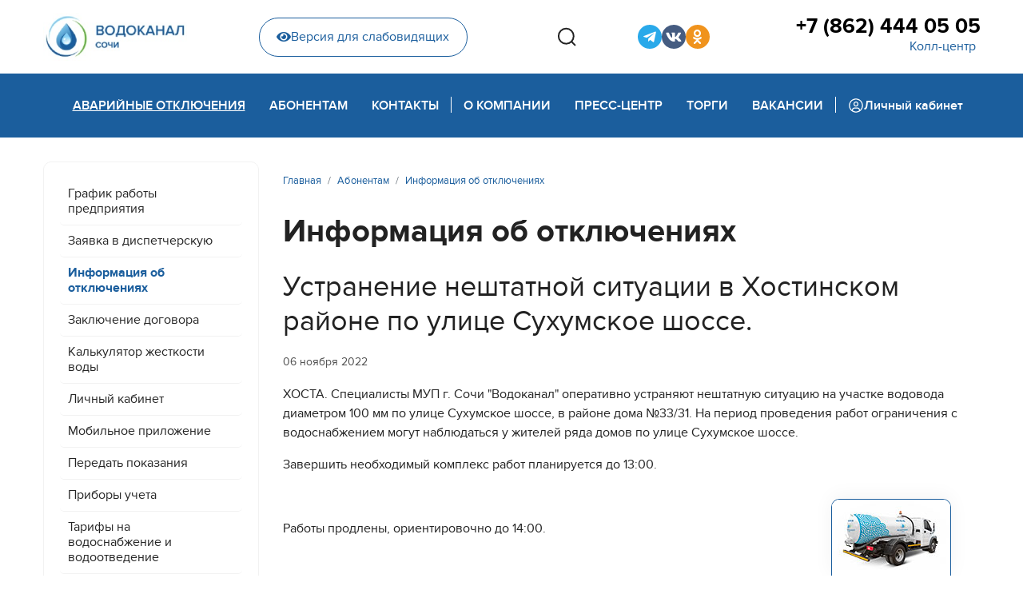

--- FILE ---
content_type: text/html; charset=utf-8
request_url: https://www.mup-vodokanal-sochi.ru/abonent/disconnect/ustranenie-neshtatnoj-situatsii-v-khostinskom-rajone-po-ulitse-sukhumskoe-shosse
body_size: 8716
content:

<!doctype html>
<html lang="ru-ru" dir="ltr">
	<head>
		
		<meta name="viewport" content="width=device-width, initial-scale=1, shrink-to-fit=no">
		<meta charset="utf-8" />
	<base href="https://www.mup-vodokanal-sochi.ru/abonent/disconnect/ustranenie-neshtatnoj-situatsii-v-khostinskom-rajone-po-ulitse-sukhumskoe-shosse" />
	<meta name="description" content="Официальный сайт Муниципальное унитарное предприятие города Сочи  «Водоканал»" />
	<meta name="generator" content="Joomla! - Open Source Content Management" />
	<title>Устранение нештатной ситуации в Хостинском районе по улице Сухумское шоссе. - МУП г. Сочи «Водоканал»</title>
	<link href="/templates/shaper_helixultimate/images/favicon.ico" rel="shortcut icon" type="image/vnd.microsoft.icon" />
	<link href="/favicon.ico" rel="shortcut icon" type="image/vnd.microsoft.icon" />
	<link href="/media/plg_content_mavikthumbnails/slimbox2/css/slimbox2.css" rel="stylesheet" />
	<link href="/templates/shaper_helixultimate/css/bootstrap.min.css" rel="stylesheet" />
	<link href="/plugins/system/helixultimate/assets/css/system-j3.min.css" rel="stylesheet" />
	<link href="/templates/shaper_helixultimate/css/font-awesome.min.css" rel="stylesheet" />
	<link href="/templates/shaper_helixultimate/css/v4-shims.min.css" rel="stylesheet" />
	<link href="/templates/shaper_helixultimate/css/template.css" rel="stylesheet" />
	<link href="/templates/shaper_helixultimate/css/presets/default.css" rel="stylesheet" />
	<link href="/templates/shaper_helixultimate/css/custom.css" rel="stylesheet" />
	<style>
a.thumbnail {display: inline-block; zoom: 1; *display: inline;}.logo-image {height:60px;}.logo-image-phone {height:60px;}.logo-image {height:60px;}.logo-image-phone {height:60px;}
	</style>
	<script type="application/json" class="joomla-script-options new">{"data":{"breakpoints":{"tablet":991,"mobile":480},"header":{"stickyOffset":"0"}},"csrf.token":"708180c56fbc83269a4710ad43cc93fd","system.paths":{"root":"","base":""}}</script>
	<script src="/media/jui/js/jquery.min.js?3e558393e56a48f783c9fbb9a4d55571"></script>
	<script src="/media/jui/js/jquery-noconflict.js?3e558393e56a48f783c9fbb9a4d55571"></script>
	<script src="/media/jui/js/jquery-migrate.min.js?3e558393e56a48f783c9fbb9a4d55571"></script>
	<script src="/media/plg_content_mavikthumbnails/slimbox2/js/slimbox2.js"></script>
	<script src="/templates/shaper_helixultimate/js/bootstrap.bundle.min.js"></script>
	<script src="/templates/shaper_helixultimate/js/main.js"></script>
	<script src="/templates/shaper_helixultimate/js/custom.js"></script>
	<script src="/media/system/js/core.js?3e558393e56a48f783c9fbb9a4d55571"></script>
	<script>
template="shaper_helixultimate";
	</script>
	</head>
	<body class="site helix-ultimate hu com-content view-article layout-blog task-none itemid-475 ru-ru ltr sticky-header layout-fluid offcanvas-init offcanvs-position-right simple-blog">

		
		
		<div class="body-wrapper">
			<div class="body-innerwrapper">
								
<section id="sp-top-section" >

						<div class="container">
				<div class="container-inner">
			
	
<div class="row">
	<div id="sp-logo" class="col-lg-2 "><div class="sp-column "><div class="logo"><a href="/">
				<img class='logo-image  d-none d-lg-inline-block'
					srcset='https://www.mup-vodokanal-sochi.ru/images/logo.jpg 1x, '
					src='https://www.mup-vodokanal-sochi.ru/images/logo.jpg'
					alt='МУП г. Сочи «Водоканал»'
				/>
				<img class="logo-image-phone d-inline-block d-lg-none" src="https://www.mup-vodokanal-sochi.ru/images/logo_mobile.jpg" alt="МУП г. Сочи «Водоканал»" /></a></div></div></div><div id="sp-top-header" class="col-lg-10 "><div class="sp-column "><div class="sp-module  phm-top-header-wrap"><div class="sp-module-content">

<div class="custom phm-top-header-wrap"  >
	<div class="phm-top-header">
    <div class="phm-blind-wrap">
        <a href="/" class="phm-blind-button"><i class="fas fa-eye"></i>Версия для слабовидящих</a>
    </div>
    <div class="phm-search-box">
        <button class="phm-search-btns phm-search__open" type="button" aria-haspopup="true" aria-expanded="false">
            <svg width="24" height="24" viewBox="0 0 24 24" fill="none" xmlns="http://www.w3.org/2000/svg">
                <path
                    d="M23 22.9412L18.0156 17.9185L23 22.9412ZM20.7778 11.2059C20.7778 13.7255 19.7828 16.1419 18.0116 17.9234C16.2404 19.705 13.8382 20.7059 11.3334 20.7059C8.82854 20.7059 6.42631 19.705 4.65513 17.9234C2.88395 16.1419 1.88892 13.7255 1.88892 11.2059C1.88892 8.68638 2.88395 6.27001 4.65513 4.48842C6.42631 2.70682 8.82854 1.70593 11.3334 1.70593C13.8382 1.70593 16.2404 2.70682 18.0116 4.48842C19.7828 6.27001 20.7778 8.68638 20.7778 11.2059V11.2059Z"
                    stroke="#222222" stroke-width="2" stroke-linecap="round" />
            </svg>
        </button>
        <div class="phm-search-wrap">
            <!-- START: Modules Anywhere -->
<div class="finder phm-search">
	<form id="mod-finder-searchform118" action="/component/finder/search" method="get" class="form-search" role="search">
		<label for="mod-finder-searchword118" class="element-invisible finder phm-search">Поиск</label><input type="text" name="q" id="mod-finder-searchword118" class="search-query input-medium" size="25" value="" placeholder="Введите текст..."/><button class="phm-search-btns phm-search__search  finder" type="submit" title="Искать"><span class="icon-search icon-white"><svg width="24" height="24" viewBox="0 0 24 24" fill="none" xmlns="http://www.w3.org/2000/svg">
<path d="M23 22.9412L18.0156 17.9185L23 22.9412ZM20.7778 11.2059C20.7778 13.7255 19.7828 16.1419 18.0116 17.9234C16.2404 19.705 13.8382 20.7059 11.3334 20.7059C8.82854 20.7059 6.42631 19.705 4.65513 17.9234C2.88395 16.1419 1.88892 13.7255 1.88892 11.2059C1.88892 8.68638 2.88395 6.27001 4.65513 4.48842C6.42631 2.70682 8.82854 1.70593 11.3334 1.70593C13.8382 1.70593 16.2404 2.70682 18.0116 4.48842C19.7828 6.27001 20.7778 8.68638 20.7778 11.2059V11.2059Z" stroke="#222222" stroke-width="2" stroke-linecap="round"/>
</svg></span></button>
						<input type="hidden" name="Itemid" value="475" />	</form>
</div>
<!-- END: Modules Anywhere -->
            <button class="phm-search-btns phm-search__close"><svg width="19" height="19" viewBox="0 0 19 19" fill="none"
                    xmlns="http://www.w3.org/2000/svg">
                    <path
                        d="M10.8709 9.50005L17.9584 2.41255C18.1176 2.22656 18.2009 1.98732 18.1914 1.74264C18.182 1.49795 18.0805 1.26585 17.9074 1.0927C17.7342 0.91955 17.5021 0.818115 17.2574 0.808664C17.0128 0.799213 16.7735 0.882442 16.5875 1.04172L9.50003 8.12922L2.41253 1.032C2.22654 0.872719 1.9873 0.789492 1.74262 0.798943C1.49793 0.808394 1.26582 0.909828 1.09268 1.08298C0.919528 1.25612 0.818094 1.48823 0.808642 1.73292C0.799191 1.9776 0.88242 2.21684 1.0417 2.40283L8.1292 9.50005L1.03197 16.5876C0.930199 16.6747 0.84754 16.782 0.789185 16.9026C0.730829 17.0232 0.698035 17.1546 0.692863 17.2885C0.687691 17.4224 0.710253 17.5559 0.759131 17.6806C0.808009 17.8054 0.882149 17.9187 0.976896 18.0135C1.07164 18.1082 1.18495 18.1823 1.30971 18.2312C1.43448 18.2801 1.56799 18.3027 1.70189 18.2975C1.83578 18.2923 1.96716 18.2595 2.08778 18.2012C2.2084 18.1428 2.31565 18.0602 2.40281 17.9584L9.50003 10.8709L16.5875 17.9584C16.7735 18.1177 17.0128 18.2009 17.2574 18.1914C17.5021 18.182 17.7342 18.0806 17.9074 17.9074C18.0805 17.7343 18.182 17.5021 18.1914 17.2575C18.2009 17.0128 18.1176 16.7735 17.9584 16.5876L10.8709 9.50005Z"
                        fill="#ACACAC" />
                </svg></button>
        </div>
    </div>
    <div class="phm-sosial">
        <ul class="phm-sosial__list">

            <li class="phm-sosial__item">
                <a href="https://t.me/wcups" target="_blank" class="phm-sosial__link phm-sosial__link--tg" title="Telegram-канал">
                    <i class="fab fa-telegram-plane"></i>
                </a>
            </li>

            <!--<li class="phm-sosial__item">
                <a href="https://www.youtube.com/channel/UCwjFAAhLxS5GBk-d98aeYCQ" target="_blank" class="phm-sosial__link phm-sosial__link--youtube" title="YouTube">
                    <i class="fab fa-youtube"></i>
                </a>
                </li>-->

            <!--<li class="phm-sosial__item">
                <a href="https://www.facebook.com/mupvodokanalsochi/" target="_blank" class="phm-sosial__link phm-sosial__link--fb" title="Страница Facebook">
                    <i class="fab fa-facebook-f"></i>
                </a>
            </li>-->
            <!--<li class="phm-sosial__item">
                <a href="https://www.facebook.com/groups/1890897747593223/?source_id=578971625800225" target="_blank" class="phm-sosial__link phm-sosial__link--fb2" title="Группа Facebook">
                    <i class="fab fa-facebook-f"></i>
                </a>
            </li>-->

            <li class="phm-sosial__item">
                <a href="https://vk.com/mupvodokanalsochi" target="_blank" class="phm-sosial__link phm-sosial__link--vk" title="Страница VK">
                    <i class="fab fa-vk"></i>
                </a>
            </li>

            <li class="phm-sosial__item">
                <a href="https://ok.ru/vodokanalsochi" target="_blank" class="phm-sosial__link phm-sosial__link--ok" title="Страница Одноклассники">
                    <i class="fab fa-odnoklassniki"></i>
                </a>
            </li>

            <!--<li class="phm-sosial__item">
                <a href="https://twitter.com/MUPVodokanalSCH" target="_blank" class="phm-sosial__link phm-sosial__link--tw" title="Twitter">
                    <i class="fab fa-twitter"></i>
                </a>
            </li>-->
            <!--<li class="phm-sosial__item">
                <a href="https://www.instagram.com/mup_vodokanal_sochi/" target="_blank" class="phm-sosial__link phm-sosial__link--inst" title="Instagram">
                    <i class="fab fa-instagram"></i>
                </a>
            </li>-->
            <!--
            <li class="phm-sosial__item">
                <a href="http://www.privetsochi.ru/my/MUPVodokanal/" target="_blank" class="phm-sosial__link phm-sosial__link--hsochi" title="Привет Сочи">
                    <i class="fab fa-instagram"></i>
                </a>
            </li>-->

        </ul>
    </div>
    <div class="phm-phone">
        <a href="tel:78624440505" class="phm-phone__link">+7 (862) 444 05 05</a>
        <button class="phm-phone__callback">Колл-центр</button>
    </div>
</div></div>
</div></div></div></div></div>
							</div>
			</div>
			
</section>
<header id="sp-header" >

						<div class="container">
				<div class="container-inner">
			
	
<div class="row">
	<div id="sp-menu" class="col-lg-12 "><div class="sp-column  d-flex align-items-center justify-content-end"><div class="sp-module  phm-mobile-display __phone"><div class="sp-module-content">

<div class="custom phm-mobile-display __phone"  >
	<div class="phm-blind-wrap"><a href="#" class="phm-blind-button"><i class="fas fa-eye"></i>Версия для слабовидящих</a></div>
<div class="phm-phone">
<a href="tel:78624440505" class="phm-phone__link">+7 (862) 444 05 05</a> <button class="phm-phone__callback">Горячая линия</button></div></div>
</div></div><nav class="sp-megamenu-wrapper d-flex" role="navigation"><a id="offcanvas-toggler" aria-label="Menu" class="offcanvas-toggler-right d-flex d-lg-none" href="#"><div class="burger-icon" aria-hidden="true"><span></span><span></span><span></span></div></a><ul class="sp-megamenu-parent menu-animation-fade-up d-none d-lg-block"><li class="sp-menu-item active"><a   href="/abonent/disconnect" >Аварийные отключения</a></li><li class="sp-menu-item sp-has-child"><a   href="/abonent/grafik" >Абонентам</a><div class="sp-dropdown sp-dropdown-main sp-dropdown-mega sp-menu-full container" style=""><div class="sp-dropdown-inner"><div class="row"><div class="col-sm-6"><ul class="sp-mega-group"><li class="item-119 module "><div class="sp-module  phm-mega-menu-mod"><h3 class="sp-module-title">Общие вопросы</h3><div class="sp-module-content"><ul class="menu phm-mega-menu-mod__list">
<li class="item-194"><a href="/abonent/grafik" >График работы предприятия</a></li><li class="item-211"><a href="/abonent/disp-request" >Заявка в диспетчерскую</a></li><li class="item-475 current active"><a href="/abonent/disconnect" >Информация об отключениях</a></li><li class="item-117"><a href="/abonent/contracts" >Заключение договора</a></li><li class="item-283"><a href="/abonent/water-hardness-calc" >Калькулятор жесткости воды</a></li><li class="item-169"><a href="/abonent/lk" >Личный кабинет</a></li><li class="item-512"><a href="/abonent/mobile-app" >Мобильное приложение</a></li><li class="item-214"><a href="/abonent/peredat-pokazaniya" >Передать показания </a></li><li class="item-186"><a href="/abonent/counters" >Приборы учета</a></li><li class="item-131"><a href="/abonent/tariffs" >Тарифы на водоснабжение и водоотведение</a></li><li class="item-159 menu-parent"><a href="/abonent/connect/connect-order" >Подключение<span class="menu-toggler"></span></a></li><li class="item-317 menu-parent"><a href="/abonent/paid-services" >Платные услуги<span class="menu-toggler"></span></a></li><li class="item-513"><a href="/abonent/legal-education" >Правовое просвещение</a></li></ul>
</div></div></li></ul></div><div class="col-sm-6"><ul class="sp-mega-group"><li class="item-136 module "><div class="sp-module  phm-mega-menu-mod"><h3 class="sp-module-title">Платные услуги</h3><div class="sp-module-content"><ul class="menu phm-mega-menu-mod__list">
<li class="item-334 active"><a href="/abonent/paid-services/wastewater" >Заявка на откачку сточных вод</a></li></ul>
</div></div></li><li class="item-135 module "><div class="sp-module  phm-mega-menu-mod"><h3 class="sp-module-title">Подключение</h3><div class="sp-module-content"><ul class="menu phm-mega-menu-mod__list">
<li class="item-309 active"><a href="/abonent/connect/connect-order" >Порядок заключения договора</a></li><li class="item-192"><a href="/abonent/connect/calculate" >Тарифы на подключение и расчет стоимости</a></li><li class="item-314"><a href="/abonent/connect/design-tariffs" >Тарифы на проектирование</a></li><li class="item-318"><a href="/abonent/connect/technical-attach" >Технологическое присоединение</a></li></ul>
</div></div></li><li class="item-120 module "></li></ul></div></div></div></div></li><li class="sp-menu-item sp-has-child"><a   href="/contacts/contacts" >Контакты</a><div class="sp-dropdown sp-dropdown-main sp-dropdown-mega sp-menu-right" style="width: 400px;"><div class="sp-dropdown-inner"><div class="row"><div class="col-sm-12"><ul class="sp-mega-group"><li class="item-139 module "><div class="sp-module  phm-mega-menu-mod"><h3 class="sp-module-title">Контакты</h3><div class="sp-module-content"><ul class="menu phm-mega-menu-mod__list">
<li class="item-194"><a href="/abonent/grafik" >График работы предприятия</a></li><li class="item-211"><a href="/abonent/disp-request" >Заявка в диспетчерскую</a></li><li class="item-475 current active"><a href="/abonent/disconnect" >Информация об отключениях</a></li><li class="item-117"><a href="/abonent/contracts" >Заключение договора</a></li><li class="item-283"><a href="/abonent/water-hardness-calc" >Калькулятор жесткости воды</a></li><li class="item-169"><a href="/abonent/lk" >Личный кабинет</a></li><li class="item-512"><a href="/abonent/mobile-app" >Мобильное приложение</a></li><li class="item-214"><a href="/abonent/peredat-pokazaniya" >Передать показания </a></li><li class="item-186"><a href="/abonent/counters" >Приборы учета</a></li><li class="item-131"><a href="/abonent/tariffs" >Тарифы на водоснабжение и водоотведение</a></li><li class="item-159 menu-parent"><a href="/abonent/connect/connect-order" >Подключение</a></li><li class="item-317 menu-parent"><a href="/abonent/paid-services" >Платные услуги</a></li><li class="item-513"><a href="/abonent/legal-education" >Правовое просвещение</a></li></ul>
</div></div></li></ul></div></div></div></div></li><li class="sp-menu-item"></li><li class="sp-menu-item phm-devider"><span  class=" sp-menu-separator" >Pазделитель 1</span></li><li class="sp-menu-item sp-has-child"><a   href="/about/company-history" >О компании</a><div class="sp-dropdown sp-dropdown-main sp-dropdown-mega sp-menu-right" style="width: 800px;"><div class="sp-dropdown-inner"><div class="row"><div class="col-sm-6"><ul class="sp-mega-group"><li class="item-129 module "><div class="sp-module  phm-mega-menu-mod"><h3 class="sp-module-title">О компании</h3><div class="sp-module-content"><ul class="menu phm-mega-menu-mod__list">
<li class="item-266 menu-parent"><a href="/about/water-supply/supply-structure" class="menu-blue">Водоснабжение</a></li><li class="item-273 menu-parent"><a href="/about/water-treatment/treatment-structure" class="menu-blue">Канализование</a></li><li class="item-616"><a href="/about/management" >Руководство</a></li><li class="item-257"><a href="/about/vacancies" >Вакансии</a></li><li class="item-175 active"><a href="/about/company-history" >История предприятия</a></li><li class="item-212"><a href="/about/licenses" >Лицензии и заключения</a></li><li class="item-284"><a href="/about/development" >Развитие</a></li><li class="item-467 menu-parent"><a href="/about/disclosure/const-documents" >Раскрытие информации</a></li></ul>
</div></div></li><li class="item-134 module "><div class="sp-module  phm-mega-menu-mod"><h3 class="sp-module-title">Раскрытие информации</h3><div class="sp-module-content"><ul class="menu phm-mega-menu-mod__list">
<li class="item-468 active"><a href="/about/disclosure/const-documents" >Учредительные документы</a></li><li class="item-469"><a href="/about/disclosure/regulations" >Нормативные документы</a></li><li class="item-470"><a href="/about/disclosure/information" >Информация, подлежащая раскрытию</a></li><li class="item-471"><a href="/about/disclosure/personal-data" >Защита персональных данных</a></li><li class="item-472"><a href="/about/disclosure/antikorruptsionnaya-politika" >Антикоррупционная политика</a></li><li class="item-473"><a href="/about/disclosure/invest-program" >Инвестиционная программа</a></li></ul>
</div></div></li></ul></div><div class="col-sm-6"><ul class="sp-mega-group"><li class="item-130 module "><div class="sp-module  phm-mega-menu-mod"><h3 class="sp-module-title">Водоснабжение</h3><div class="sp-module-content"><ul class="menu phm-mega-menu-mod__list">
<li class="item-268 active"><a href="/about/water-supply/supply-structure" >Структура водоснабжения</a></li><li class="item-270"><a href="/about/water-supply/water-quality" >Качество воды</a></li></ul>
</div></div></li><li class="item-131 module "><div class="sp-module  phm-mega-menu-mod"><h3 class="sp-module-title">Канализование</h3><div class="sp-module-content"><ul class="menu phm-mega-menu-mod__list">
<li class="item-275 active"><a href="/about/water-treatment/treatment-structure" >Структура канализования</a></li><li class="item-278"><a href="/about/water-treatment/rivers-protecting" >Защита рек</a></li><li class="item-277"><a href="/about/water-treatment/black-sea-protecting" >Защита Черного моря</a></li></ul>
</div></div></li></ul></div></div></div></div></li><li class="sp-menu-item sp-has-child"><a   href="/press/news" >Пресс-центр</a><div class="sp-dropdown sp-dropdown-main sp-dropdown-mega sp-menu-right" style="width: 700px;"><div class="sp-dropdown-inner"><div class="row"><div class="col-sm-6"><ul class="sp-mega-group"><li class="item-137 module "><div class="sp-module  phm-mega-menu-mod"><h3 class="sp-module-title">Пресс-центр</h3><div class="sp-module-content"><ul class="menu phm-mega-menu-mod__list">
<li class="item-179 active"><a href="/press/news" >Новости</a></li><li class="item-265"><a href="/press/videos" >Видеоархив</a></li><li class="item-259 menu-parent"><a href="/press/pr-projects/professions" >PR-акции и спецпроекты</a></li><li class="item-181"><a href="/press/corp-edition" >Корпоративная газета</a></li><li class="item-285"><a href="/press/photos" >Фотоархив</a></li></ul>
</div></div></li></ul></div><div class="col-sm-6"><ul class="sp-mega-group"><li class="item-138 module "><div class="sp-module  phm-mega-menu-mod"><h3 class="sp-module-title">PR-акции и спецпроекты</h3><div class="sp-module-content"><ul class="menu phm-mega-menu-mod__list">
<li class="item-413 active"><a href="/press/pr-projects/professions" >Профессии, которые нам нужны</a></li><li class="item-391"><a href="/press/pr-projects/contest-kids" >Конкурс новогодних игрушек</a></li><li class="item-303"><a href="/press/pr-projects/medialeader-2018" >Медиалидер-2018</a></li><li class="item-408"><a href="/press/pr-projects/best-client-2020" >Лучший абонент 2020</a></li></ul>
</div></div></li></ul></div></div></div></div></li><li class="sp-menu-item sp-has-child"><a   href="/tenders/tender-regulation" >Торги</a><div class="sp-dropdown sp-dropdown-main sp-dropdown-mega sp-menu-right" style="width: 400px;"><div class="sp-dropdown-inner"><div class="row"><div class="col-sm-12"><ul class="sp-mega-group"><li class="item-133 module "><div class="sp-module  phm-mega-menu-mod"><h3 class="sp-module-title">Торги</h3><div class="sp-module-content"><ul class="menu phm-mega-menu-mod__list">
<li class="item-124 active"><a href="/tenders/tender-regulation" >Положение о закупках</a></li><li class="item-125"><a href="/tenders/223-fz" >Закон 223-ФЗ</a></li><li class="item-126"><a href="/tenders/44-fz" >Закон 44-ФЗ</a></li><li class="item-383"><a href="/tenders/protocols" >Протоколы рассмотрения заявок</a></li></ul>
</div></div></li></ul></div></div></div></div></li><li class="sp-menu-item"><a   href="/about/vacancies" >Вакансии</a></li><li class="sp-menu-item phm-devider"><span  class=" sp-menu-separator" >Pазделитель 2</span></li><li class="sp-menu-item"><a  class="phm-back-office" href="https://abonent.svdk.su/" ><img src="/images/carbon_user-avatar.svg" alt="Личный кабинет" /><span class="image-title">Личный кабинет</span> </a></li></ul></nav></div></div></div>
							</div>
			</div>
			
</header>
<section id="sp-section-3" >

				
	
<div class="row">
	<div id="sp-title" class="col-lg-12 "><div class="sp-column "></div></div></div>
				
</section>
<section id="sp-main-body" >

										<div class="container">
					<div class="container-inner">
						
	
<div class="row">
	<aside id="sp-left" class="col-lg-3 "><div class="sp-column "><div class="sp-module svdk-left-menu_mod phm-menu-inner d-none d-lg-block"><div class="sp-module-content"><ul class="menu phm-menu-inner">
<li class="item-194"><a href="/abonent/grafik" >График работы предприятия</a></li><li class="item-211"><a href="/abonent/disp-request" >Заявка в диспетчерскую</a></li><li class="item-475 current active"><a href="/abonent/disconnect" >Информация об отключениях</a></li><li class="item-117"><a href="/abonent/contracts" >Заключение договора</a></li><li class="item-283"><a href="/abonent/water-hardness-calc" >Калькулятор жесткости воды</a></li><li class="item-169"><a href="/abonent/lk" >Личный кабинет</a></li><li class="item-512"><a href="/abonent/mobile-app" >Мобильное приложение</a></li><li class="item-214"><a href="/abonent/peredat-pokazaniya" >Передать показания </a></li><li class="item-186"><a href="/abonent/counters" >Приборы учета</a></li><li class="item-131"><a href="/abonent/tariffs" >Тарифы на водоснабжение и водоотведение</a></li><li class="item-159 menu-deeper menu-parent"><a href="/abonent/connect/connect-order" >Подключение<span class="menu-toggler"></span></a><ul class="menu-child"><li class="item-309"><a href="/abonent/connect/connect-order" >Порядок заключения договора</a></li><li class="item-192"><a href="/abonent/connect/calculate" >Тарифы на подключение и расчет стоимости</a></li><li class="item-314"><a href="/abonent/connect/design-tariffs" >Тарифы на проектирование</a></li><li class="item-318"><a href="/abonent/connect/technical-attach" >Технологическое присоединение</a></li></ul></li><li class="item-317 menu-deeper menu-parent"><a href="/abonent/paid-services" >Платные услуги<span class="menu-toggler"></span></a><ul class="menu-child"><li class="item-334"><a href="/abonent/paid-services/wastewater" >Заявка на откачку сточных вод</a></li></ul></li><li class="item-513"><a href="/abonent/legal-education" >Правовое просвещение</a></li></ul>
</div></div></div></aside>
<main id="sp-component" class="col-lg-9 ">
	<div class="sp-column ">
		<div id="system-message-container" aria-live="polite">
			</div>


					<div class="sp-module-content-top clearfix">
				<div class="sp-module "><div class="sp-module-content">
<ol itemscope itemtype="https://schema.org/BreadcrumbList" class="breadcrumb">
			<li class="float-start">
			<span class="divider fas fa-map-marker-alt" aria-hidden="true"></span>
		</li>
	
				<li itemprop="itemListElement" itemscope itemtype="https://schema.org/ListItem" class="breadcrumb-item"><a itemprop="item" href="/" class="pathway"><span itemprop="name">Главная</span></a>				<meta itemprop="position" content="1">
			</li>
					<li itemprop="itemListElement" itemscope itemtype="https://schema.org/ListItem" class="breadcrumb-item"><a itemprop="item" href="/abonent/grafik" class="pathway"><span itemprop="name">Абонентам</span></a>				<meta itemprop="position" content="2">
			</li>
					<li itemprop="itemListElement" itemscope itemtype="https://schema.org/ListItem" class="breadcrumb-item"><a itemprop="item" href="/abonent/disconnect" class="pathway"><span itemprop="name">Информация об отключениях</span></a>				<meta itemprop="position" content="3">
			</li>
		</ol>
</div></div>
			</div>
		
		<div class="article-details simple-blog" itemscope itemtype="https://schema.org/Article">
	<meta itemprop="inLanguage" content="ru-RU">
			<div class="page-header">
			<h1>Информация об отключениях</h1>
		</div>
			
	
		
		<div class="article-header">
					<h2 itemprop="headline">
				Устранение нештатной ситуации в Хостинском районе по улице Сухумское шоссе.			</h2>
									</div>
		<div class="article-can-edit d-flex flex-wrap justify-content-between">
				</div>
				<div class="article-info">

	
		
		
		
		
					<span class="published" title="Опубликовано: 06 ноября 2022">
	<time datetime="2022-11-06T11:15:50+03:00" itemprop="datePublished">
		06 ноября 2022	</time>
</span>
				
		
	
			
		
			</div>
		
					
	
		
			
		
		
	
	<div itemprop="articleBody">
		<p>ХОСТА. Специалисты МУП г. Сочи "Водоканал" оперативно устраняют нештатную ситуацию на участке водовода диаметром 100 мм по улице Сухумское шоссе, в районе дома №33/31. На период проведения работ ограничения с водоснабжением могут наблюдаться у жителей ряда домов по улице Сухумское шоссе.</p>
<p>Завершить необходимый комплекс работ планируется до 13:00.</p>
<p>&nbsp;</p>
<p>Работы продлены, ориентировочно до 14:00.</p> 	</div>

	
	
	
			
		
	

	
				</div>

			</div>
</main>
</div>
											</div>
				</div>
						
</section>
<section id="sp-bottom" >

						<div class="container">
				<div class="container-inner">
			
	
<div class="row">
	<div id="sp-h-bottom1" class="col-lg-5 "><div class="sp-column "><div class="sp-module  phm-footer-contacts"><h3 class="sp-module-title">Контакты</h3><div class="sp-module-content">

<div class="custom phm-footer-contacts"  >
	<p>Колл-центр:<br /><a href="tel:+78624440505">+7 (862) 444 05 05</a></p>
<p>354065 Сочи, ул. Гагарина, 73<br /><a href="mailto:mail@svdk.su">mail@svdk.su</a></p></div>
</div></div></div></div><div id="sp-h-bottom2" class="col-lg-4 "><div class="sp-column "><div class="sp-module "><div class="sp-module-content">

<div class="custom"  >
	<!--<p><a href="http://link.svdk.su/iosapp" target="_blank" rel="noopener"><img src="/images/design/mob-app_apple-app-store.svg" alt="Apple AppStore" width="169" height="50" /></a></p>-->
<p><a href="http://link.svdk.su/androidapp" target="_blank" rel="noopener"><img src="/images/design/mob-app_google-play.svg" alt="Google Play" width="169" height="50" /></a></p>
<p><a href="http://link.svdk.su/huaweiapp" target="_blank" rel="noopener"><img src="/images/design/mob-app_huawei-appgallery.svg" alt="Huawei AppGallery" width="169" height="50" /></a></p></div>
</div></div></div></div><div id="sp-h-bottom3" class="col-lg-3 "><div class="sp-column "><div class="sp-module "><div class="sp-module-content">

<div class="custom"  >
	<div class="phm-sosial phm-sosial--footer">
        <ul class="phm-sosial__list phm-sosial__list--footer">

            <li class="phm-sosial__item">
                <a href="https://t.me/wcups" target="_blank" class="phm-sosial__link phm-sosial__link--tg" title="Telegram-канал">
                    <i class="fab fa-telegram-plane"></i>
                </a>
            </li>

            <!--<li class="phm-sosial__item">
                <a href="https://www.youtube.com/channel/UCwjFAAhLxS5GBk-d98aeYCQ" target="_blank" class="phm-sosial__link phm-sosial__link--youtube" title="YouTube">
                    <i class="fab fa-youtube"></i>
                </a>
            </li>-->

            <!--
            <li class="phm-sosial__item">
                <a href="https://www.facebook.com/mupvodokanalsochi/" target="_blank" class="phm-sosial__link phm-sosial__link--fb" title="Страница Facebook">
                    <i class="fab fa-facebook-f"></i>
                </a>
            </li>
            -->
            <!--
            <li class="phm-sosial__item">
                <a href="https://www.facebook.com/groups/1890897747593223/?source_id=578971625800225" target="_blank" class="phm-sosial__link phm-sosial__link--fb2" title="Группа Facebook">
                    <i class="fab fa-facebook-f"></i>
                </a>
            </li>
            -->
            <li class="phm-sosial__item">
                <a href="https://vk.com/mupvodokanalsochi" target="_blank" class="phm-sosial__link phm-sosial__link--vk" title="Страница VK">
                    <i class="fab fa-vk"></i>
                </a>
            </li>
            <li class="phm-sosial__item">
                <a href="https://ok.ru/vodokanalsochi" target="_blank" class="phm-sosial__link phm-sosial__link--ok" title="Страница Одноклассники">
                    <i class="fab fa-odnoklassniki"></i>
                </a>
            </li>
            <!--
            <li class="phm-sosial__item">
                <a href="https://twitter.com/MUPVodokanalSCH" target="_blank" class="phm-sosial__link phm-sosial__link--tw" title="Twitter">
                    <i class="fab fa-twitter"></i>
                </a>
            </li>
            -->
            <!--
            <li class="phm-sosial__item">
                <a href="https://www.instagram.com/mup_vodokanal_sochi/" target="_blank" class="phm-sosial__link phm-sosial__link--inst" title="Instagram">
                    <i class="fab fa-instagram"></i>
                </a>
            </li>
            -->
            <!--
            <li class="phm-sosial__item">
                <a href="http://www.privetsochi.ru/my/MUPVodokanal/" target="_blank" class="phm-sosial__link phm-sosial__link--hsochi" title="Привет Сочи">
                    <i class="fab fa-instagram"></i>
                </a>
            </li>
            -->
        </ul>
    </div></div>
</div></div></div></div></div>
							</div>
			</div>
			
</section>
<footer id="sp-footer" >

						<div class="container">
				<div class="container-inner">
			
	
<div class="row">
	<div id="sp-footer1" class="col-lg-12 "><div class="sp-column "><div class="sp-module "><div class="sp-module-content">

<div class="custom"  >
	<!-- Yandex.Metrika counter -->
<script type="text/javascript" >
   (function(m,e,t,r,i,k,a){m[i]=m[i]||function(){(m[i].a=m[i].a||[]).push(arguments)};
   m[i].l=1*new Date();k=e.createElement(t),a=e.getElementsByTagName(t)[0],k.async=1,k.src=r,a.parentNode.insertBefore(k,a)})
   (window, document, "script", "https://mc.yandex.ru/metrika/tag.js", "ym");

   ym(46587534, "init", {
        clickmap:true,
        trackLinks:true,
        accurateTrackBounce:true
   });
</script>
<noscript><div><img src="https://mc.yandex.ru/watch/46587534" style="position:absolute; left:-9999px;" alt="" /></div></noscript>
<!-- /Yandex.Metrika counter -->
</div>
</div></div><div class="sp-module  ilosos-box"><div class="sp-module-content">

<div class="custom ilosos-box"  >
	<div class="ilosos"><button class="ilosos__button"></button>
<div class="ilosos__order" style="display: none;"><a href="/abonent/paid-services/wastewater" class="ilosos__order-link">Заказать откачку сточных вод</a></div>
</div></div>
</div></div><span class="sp-copyright">© 2026 МУП г.Сочи "Водоканал". Все права защищены.<br />
<!--Разработка: <a href="https://sov-r.ru" target="_blank">ООО Современные решения</a>.--></span></div></div></div>
							</div>
			</div>
			
</footer>			</div>
		</div>

		<!-- Off Canvas Menu -->
		<div class="offcanvas-overlay"></div>
		<!-- Rendering the offcanvas style -->
		<!-- If canvas style selected then render the style -->
		<!-- otherwise (for old templates) attach the offcanvas module position -->
					<div class="offcanvas-menu">
	<div class="d-flex align-items-center p-3 pt-4">
		<div class="logo"><a href="/">
				<img class='logo-image  d-none d-lg-inline-block'
					srcset='https://www.mup-vodokanal-sochi.ru/images/logo.jpg 1x, '
					src='https://www.mup-vodokanal-sochi.ru/images/logo.jpg'
					alt='МУП г. Сочи «Водоканал»'
				/>
				<img class="logo-image-phone d-inline-block d-lg-none" src="https://www.mup-vodokanal-sochi.ru/images/logo_mobile.jpg" alt="МУП г. Сочи «Водоканал»" /></a></div>		<a href="#" class="close-offcanvas" aria-label="Close Off-canvas">
			<div class="burger-icon">
				<span></span>
				<span></span>
				<span></span>
			</div>
		</a>
	</div>
	<div class="offcanvas-inner">
		<div class="d-flex header-modules mb-3">
			
					</div>
		
					<div class="sp-module "><div class="sp-module-content"><ul class="menu nav-pills">
<li class="item-489 current active"><a href="/abonent/disconnect" >Аварийные отключения</a></li><li class="item-113 active menu-deeper menu-parent"><a href="/abonent/grafik" >Абонентам<span class="menu-toggler"></span></a><ul class="menu-child"><li class="item-194"><a href="/abonent/grafik" >График работы предприятия</a></li><li class="item-211"><a href="/abonent/disp-request" >Заявка в диспетчерскую</a></li><li class="item-475 current active"><a href="/abonent/disconnect" >Информация об отключениях</a></li><li class="item-117"><a href="/abonent/contracts" >Заключение договора</a></li><li class="item-283"><a href="/abonent/water-hardness-calc" >Калькулятор жесткости воды</a></li><li class="item-169"><a href="/abonent/lk" >Личный кабинет</a></li><li class="item-512"><a href="/abonent/mobile-app" >Мобильное приложение</a></li><li class="item-214"><a href="/abonent/peredat-pokazaniya" >Передать показания </a></li><li class="item-186"><a href="/abonent/counters" >Приборы учета</a></li><li class="item-131"><a href="/abonent/tariffs" >Тарифы на водоснабжение и водоотведение</a></li><li class="item-159 menu-deeper menu-parent"><a href="/abonent/connect/connect-order" >Подключение<span class="menu-toggler"></span></a><ul class="menu-child"><li class="item-309"><a href="/abonent/connect/connect-order" >Порядок заключения договора</a></li><li class="item-192"><a href="/abonent/connect/calculate" >Тарифы на подключение и расчет стоимости</a></li><li class="item-314"><a href="/abonent/connect/design-tariffs" >Тарифы на проектирование</a></li><li class="item-318"><a href="/abonent/connect/technical-attach" >Технологическое присоединение</a></li></ul></li><li class="item-317 menu-deeper menu-parent"><a href="/abonent/paid-services" >Платные услуги<span class="menu-toggler"></span></a><ul class="menu-child"><li class="item-334"><a href="/abonent/paid-services/wastewater" >Заявка на откачку сточных вод</a></li></ul></li><li class="item-513"><a href="/abonent/legal-education" >Правовое просвещение</a></li></ul></li><li class="item-103 menu-deeper menu-parent"><a href="/contacts/contacts" >Контакты<span class="menu-toggler"></span></a><ul class="menu-child"><li class="item-685"><a href="/contacts/digital-reception" >Электронная приемная</a></li><li class="item-121"><a href="/contacts/contacts" >Контактные данные</a></li><li class="item-187"><a href="/contacts/access-rules" >Заявка на допуск</a></li><li class="item-633"><a href="/contacts/mass-media" >Информация для СМИ</a></li></ul></li><li class="item-490 menu-divider phm-devider"><span class="menu-separator ">Pазделитель 1</span>
</li><li class="item-171 menu-deeper menu-parent"><a href="/about/company-history" >О компании<span class="menu-toggler"></span></a><ul class="menu-child"><li class="item-266 menu-deeper menu-parent"><a href="/about/water-supply/supply-structure" class="menu-blue">Водоснабжение<span class="menu-toggler"></span></a><ul class="menu-child"><li class="item-268"><a href="/about/water-supply/supply-structure" >Структура водоснабжения</a></li><li class="item-270"><a href="/about/water-supply/water-quality" >Качество воды</a></li></ul></li><li class="item-273 menu-deeper menu-parent"><a href="/about/water-treatment/treatment-structure" class="menu-blue">Канализование<span class="menu-toggler"></span></a><ul class="menu-child"><li class="item-275"><a href="/about/water-treatment/treatment-structure" >Структура канализования</a></li><li class="item-278"><a href="/about/water-treatment/rivers-protecting" >Защита рек</a></li><li class="item-277"><a href="/about/water-treatment/black-sea-protecting" >Защита Черного моря</a></li></ul></li><li class="item-616"><a href="/about/management" >Руководство</a></li><li class="item-257"><a href="/about/vacancies" >Вакансии</a></li><li class="item-175"><a href="/about/company-history" >История предприятия</a></li><li class="item-212"><a href="/about/licenses" >Лицензии и заключения</a></li><li class="item-284"><a href="/about/development" >Развитие</a></li><li class="item-467 menu-deeper menu-parent"><a href="/about/disclosure/const-documents" >Раскрытие информации<span class="menu-toggler"></span></a><ul class="menu-child"><li class="item-468"><a href="/about/disclosure/const-documents" >Учредительные документы</a></li><li class="item-469"><a href="/about/disclosure/regulations" >Нормативные документы</a></li><li class="item-470"><a href="/about/disclosure/information" >Информация, подлежащая раскрытию</a></li><li class="item-471"><a href="/about/disclosure/personal-data" >Защита персональных данных</a></li><li class="item-472"><a href="/about/disclosure/antikorruptsionnaya-politika" >Антикоррупционная политика</a></li><li class="item-473"><a href="/about/disclosure/invest-program" >Инвестиционная программа</a></li></ul></li></ul></li><li class="item-178 menu-deeper menu-parent"><a href="/press/news" >Пресс-центр<span class="menu-toggler"></span></a><ul class="menu-child"><li class="item-179"><a href="/press/news" >Новости</a></li><li class="item-265"><a href="/press/videos" >Видеоархив</a></li><li class="item-259 menu-deeper menu-parent"><a href="/press/pr-projects/professions" >PR-акции и спецпроекты<span class="menu-toggler"></span></a><ul class="menu-child"><li class="item-413"><a href="/press/pr-projects/professions" >Профессии, которые нам нужны</a></li><li class="item-391"><a href="/press/pr-projects/contest-kids" >Конкурс новогодних игрушек</a></li><li class="item-303"><a href="/press/pr-projects/medialeader-2018" >Медиалидер-2018</a></li><li class="item-408"><a href="/press/pr-projects/best-client-2020" >Лучший абонент 2020</a></li></ul></li><li class="item-181"><a href="/press/corp-edition" >Корпоративная газета</a></li><li class="item-285"><a href="/press/photos" >Фотоархив</a></li></ul></li><li class="item-123 menu-deeper menu-parent"><a href="/tenders/tender-regulation" >Торги<span class="menu-toggler"></span></a><ul class="menu-child"><li class="item-124"><a href="/tenders/tender-regulation" >Положение о закупках</a></li><li class="item-125"><a href="/tenders/223-fz" >Закон 223-ФЗ</a></li><li class="item-126"><a href="/tenders/44-fz" >Закон 44-ФЗ</a></li><li class="item-383"><a href="/tenders/protocols" >Протоколы рассмотрения заявок</a></li></ul></li></ul>
</div></div>		
		
		
		
					<div class="sp-module  phm-offcanvas-social"><div class="sp-module-content">

<div class="custom phm-offcanvas-social"  >
	<div class="phm-sosial phm-sosial--mobile">
<ul class="phm-sosial__list phm-sosial__list">

            <li class="phm-sosial__item">
                <a href="https://t.me/wcups" target="_blank" class="phm-sosial__link phm-sosial__link--tg" title="Telegram-канал">
                    <i class="fab fa-telegram-plane"></i>
                </a>
            </li>

            <li class="phm-sosial__item">
                <a href="https://www.youtube.com/channel/UCwjFAAhLxS5GBk-d98aeYCQ" target="_blank" class="phm-sosial__link phm-sosial__link--youtube" title="YouTube">
                    <i class="fab fa-youtube"></i>
                </a>
            </li>
            <!--<li class="phm-sosial__item">
                <a href="https://www.facebook.com/mupvodokanalsochi/" target="_blank" class="phm-sosial__link phm-sosial__link--fb" title="Страница Facebook">
                    <i class="fab fa-facebook-f"></i>
                </a>
            </li>-->
            <!--<li class="phm-sosial__item">
                <a href="https://www.facebook.com/groups/1890897747593223/?source_id=578971625800225" target="_blank" class="phm-sosial__link phm-sosial__link--fb2" title="Группа Facebook">
                    <i class="fab fa-facebook-f"></i>
                </a>
            </li>-->
            <li class="phm-sosial__item">
                <a href="https://vk.com/mupvodokanalsochi" target="_blank" class="phm-sosial__link phm-sosial__link--vk" title="Страница VK">
                    <i class="fab fa-vk"></i>
                </a>
            </li>
            <li class="phm-sosial__item">
                <a href="https://ok.ru/vodokanalsochi" target="_blank" class="phm-sosial__link phm-sosial__link--ok" title="Страница Одноклассники">
                    <i class="fab fa-odnoklassniki"></i>
                </a>
            </li>
            <!--<li class="phm-sosial__item">
                <a href="https://twitter.com/MUPVodokanalSCH" target="_blank" class="phm-sosial__link phm-sosial__link--tw" title="Twitter">
                    <i class="fab fa-twitter"></i>
                </a>
            </li>-->
            <!--
            <li class="phm-sosial__item">
                <a href="https://www.instagram.com/mup_vodokanal_sochi/" target="_blank" class="phm-sosial__link phm-sosial__link--inst" title="Instagram">
                    <i class="fab fa-instagram"></i>
                </a>
            </li>
            -->
            <!--
            <li class="phm-sosial__item">
                <a href="http://www.privetsochi.ru/my/MUPVodokanal/" target="_blank" class="phm-sosial__link phm-sosial__link--hsochi" title="Привет Сочи">
                    <i class="fab fa-instagram"></i>
                </a>
            </li>
            -->
        </ul>
</div></div>
</div></div>
			</div>
</div>				

		
		

		<!-- Go to top -->
					<a href="#" class="sp-scroll-up" aria-label="Scroll Up"><span class="fas fa-angle-up" aria-hidden="true"></span></a>
					</body>
</html>

--- FILE ---
content_type: text/css
request_url: https://www.mup-vodokanal-sochi.ru/templates/shaper_helixultimate/css/footer.css
body_size: 420
content:
#sp-footer,
#sp-bottom {
    background-color: var(--blue-main);

}
#sp-footer a,
#sp-bottom a {
    color: #f7f7f7;

}

.phm-footer-contacts a,
.phm-footer-menu a {
    text-decoration: underline;
}
.phm-footer-contacts a:hover,
.phm-footer-menu a:hover {
    text-decoration: none;
}
.phm-sosial--footer {
    display: flex;
    justify-content: flex-end;
}
.phm-sosial__list--footer {
    flex-wrap: wrap;
    width: 151px;
    gap: 10px;
}
.phm-sosial__list--footer .phm-sosial__item {
    margin-bottom: 0 !important;
}
.phm-sosial__list--footer .phm-sosial__link {
    display: flex !important;
    justify-content: center;
    align-items: center;
}
.phm-footer-menu {
    column-count: 2;
}
.phm-footer-menu li a {
    line-height: 1;
}
/* Breackpoints */
@media (max-width: 1199px) {}
@media (max-width: 991px) {
    .phm-sosial--footer {
        justify-content: center;
        margin-top: 30px;
    }
}
@media (max-width: 400px) {
    .phm-footer-menu {
        column-count: 1;
    }
}


--- FILE ---
content_type: text/css
request_url: https://www.mup-vodokanal-sochi.ru/templates/shaper_helixultimate/css/swiper-advanced.css
body_size: 3310
content:
.sppb-addon-articles-thumb-slider a:hover,.sppb-addon-articles-thumb-slider a:focus {
	text-decoration: underline;
}

.sppb-addon-articles-thumb-slider .sppb-addon-content {
	position: relative;
	overflow: hidden;
}

.sppb-addon-articles-thumb-slider .sppb-addon-content .sppb-carousel-inner {
	height: 100%;
}

.sppb-addon-articles-thumb-slider .sppb-addon-content .sppb-carousel-inner .sppb-item {
	height: 100%;
	background-position: center;
	background-repeat: no-repeat;
	background-size: cover;
}

.sppb-addon-articles-thumb-slider .sppb-addon-content .sppb-carousel-control {
	background: #fff;
	position: absolute;
	z-index: 10;
	top: 15px;
	left: 15px;
	width: 30px;
	height: 30px;
	line-height: 30px;
	text-align: center;
	box-shadow: 0px 3px 6px rgba(0, 0, 0, 0.2196078431);
	color: #000 !important;
	border-radius: 30px;
	font-size: 18px;
}

.sppb-addon-articles-thumb-slider .sppb-addon-content .sppb-carousel-control.right {
	left: 50px;
}

.sppb-addon-articles-thumb-slider .sppb-addon-article {
	background-position: center;
	background-repeat: no-repeat;
	background-size: cover;
}

.sppb-addon-articles-thumb-slider .sppb-addon-article .bg-img-wrapper,.sppb-addon-articles-thumb-slider .sppb-addon-article .sppb-carousel.sppb-slide,.sppb-addon-articles-thumb-slider .sppb-addon-article .sppb-article-img-wrap,.sppb-addon-articles-thumb-slider .sppb-addon-article .video-caption-wrapper,.sppb-addon-articles-thumb-slider .sppb-addon-article .audio-caption-wrapper {
	background-size: cover;
	background-position: center;
	background-repeat: no-repeat;
}

.sppb-addon-articles-thumb-slider .sppb-addon-article .article-spbookmark {
	margin-left: 15px;
}

.sppb-addon-articles-thumb-slider .sppb-addon-article .article-spbookmark a {
	color: #98979c;
}

.sppb-addon-articles-thumb-slider .sppb-addon-article .sppb-article-img-wrap>img {
	border-radius: 6px;
}

.sppb-addon-articles-thumb-slider .sppb-addon-article .sppb-article-info-wrap {
	font-size: 14px;
	margin-top: 30px;
}

.sppb-addon-articles-thumb-slider .sppb-addon-article .sppb-article-info-wrap .sppb-meta-category {
	text-transform: uppercase;
	font-weight: 700;
	font-size: 16px;
	margin-bottom: 10px;
	line-height: 1.75;
}

.sppb-addon-articles-thumb-slider .sppb-addon-article .sppb-article-info-wrap .video-duration {
	font-weight: 400;
	font-size: 14px;
}

.sppb-addon-articles-thumb-slider .sppb-addon-article .sppb-article-info-wrap .video-duration,.sppb-addon-articles-thumb-slider .sppb-addon-article .sppb-article-info-wrap .video-symbol {
	color: #fff;
	margin-left: 10px;
}

.sppb-addon-articles-thumb-slider .sppb-addon-article .sppb-article-info-wrap .video-symbol {
	display: inline-block;
	font-size: 20px;
}

.sppb-addon-articles-thumb-slider .sppb-addon-article .sppb-article-info-wrap .hits-count {
	font-size: 14px;
	font-weight: 400;
}

.sppb-addon-articles-thumb-slider .sppb-addon-article .sppb-article-info-wrap .hits-count .fa {
	margin-right: 5px;
}

.sppb-addon-articles-thumb-slider .sppb-addon-article .sppb-article-info-wrap a:hover,.sppb-addon-articles-thumb-slider .sppb-addon-article .sppb-article-info-wrap a:focus {
	text-decoration: underline;
}
.sppb-addon-articles-thumb-slider .sppb-addon-article .sppb-article-info-wrap h3 {
	overflow: hidden;
	text-overflow: ellipsis;
	display: -webkit-box;
	line-height: 1.41;
	max-height: 100px;
	-webkit-line-clamp: 2;
	line-clamp: 2;
	-webkit-box-orient: vertical;
}

.sppb-addon-articles-thumb-slider .sppb-addon-article .sppb-article-info-wrap .sppb-article-introtext {
	line-height: 1.8;
	margin: 15px 0;
}

.sppb-addon-articles-thumb-slider .sppb-addon-article .sppb-article-info-wrap .sppb-article-meta {
	color: #98979c;
}

.sppb-addon-articles-thumb-slider .sppb-addon-article .sppb-article-info-wrap .sppb-article-meta>span:not(:last-child) {
	margin-right: 12px;
}

.sppb-addon-articles-thumb-slider .sppb-addon-article .sppb-article-info-wrap .sppb-readmore {
	margin-top: 20px;
	display: inline-block;
	font-size: 13px;
}

.sppb-addon-articles-thumb-slider .sppb-article-meta {
	text-transform: uppercase;
	font-weight: 700;
	margin-bottom: 20px;
}

.sppb-addon-articles-thumb-slider .sppb-article-meta>span:not(:last-child) {
	margin-right: 10px;
}

.sppb-addon-articles-thumb-slider .sppb-article-meta>span:not(:last-child):after {
	content: ",";
}

.sppb-addon-articles-thumb-slider .articles-slider,.sppb-addon-articles-thumb-slider .articles-slider a {
	color: #fff;
}

.sppb-addon-articles-thumb-slider .articles-slider .swiper-slide {
	background-size: cover;
	background-repeat: no-repeat;
	background-position: center;
	z-index: 3;
}

.sppb-addon-articles-thumb-slider .articles-slider .swiper-slide:before {
	content: "";
	position: absolute;
	top: 0;
	bottom: 0;
	left: 0;
	right: 0;
	background-image: linear-gradient(to bottom, rgba(0, 0, 0, 0.11), rgba(0, 0, 0, 0.6));
	z-index: -1;
}

.sppb-addon-articles-thumb-slider .articles-slider .swiper-slide>div {
	display: flex;
	width: 100% !important;
	height: 100%;
	align-items: center;
	padding-right: 400px;
}

.sppb-addon-articles-thumb-slider .articles-slider .sppb-article-info-wrap {
	padding: 50px 0px;
	max-width: 750px;
}

.sppb-addon-articles-thumb-slider .articles-slider .sppb-article-info-wrap h3 {
	font-size: 18px;
	line-height: 1.33;
	font-weight: 500;
	margin-bottom: 35px;
}

.sppb-addon-articles-thumb-slider .articles-slider .sppb-article-info-wrap .sppb-readmore {
	border: 1px solid;
	padding: 7px 20px;
	border-radius: 30px;
	margin: 20px 0;
	display: inline-block;
	font-size: 14px;
	font-weight: 500;
}

.sppb-addon-articles-thumb-slider .articles-slider .sppb-article-info-wrap .sppb-readmore:hover,.sppb-addon-articles-thumb-slider .articles-slider .sppb-article-info-wrap .sppb-readmore:focus {
	background-color: #fff;
	color: var(--blue-main);
	border-color: #fff;
	text-decoration: none;
}

.sppb-addon-articles-thumb-slider .video-caption-wrapper i.fa {
	font-size: 51px;
}

.sppb-addon-articles-thumb-slider .video-caption-wrapper .video-caption-info {
	margin-left: 15px;
	display: flex;
	flex-direction: column;
	font-size: 14px;
}

.sppb-addon-articles-thumb-slider .video-caption-wrapper .video-caption-info .video-duration {
	order: 2;
	opacity: 0.7;
}

.sppb-addon-articles-thumb-slider .video-caption-wrapper .video-caption-info .video-caption {
	order: 1;
}

.sppb-addon-articles-thumb-slider .articles-thumb {
	width: 15%;
	min-width: 300px;
	height: 100%;
	position: absolute;
	right: 0;
	top: 0;
	bottom: 0;
	background-color: rgba(27, 94, 157, 0.639);
	color: #fff;
	padding: 10px 0;
	overflow: visible;
	transition: 0.3s;
}

.sppb-addon-articles-thumb-slider .articles-thumb .swiper-slide {
	cursor: pointer;
}

.sppb-addon-articles-thumb-slider .articles-thumb .sppb-article-meta {
	margin-bottom: 10px;
}

.sppb-addon-articles-thumb-slider .articles-thumb .swiper-slide-thumb-active .sppb-article-info-wrap {
	border-bottom-color: #161616;
}

.sppb-addon-articles-thumb-slider .articles-thumb .swiper-slide-thumb-active .sppb-article-info-wrap .sppb-article-content {
	opacity: 1;
}

.sppb-addon-articles-thumb-slider .articles-thumb .sppb-article-info-wrap {
	padding: 14px 22px;
	border-bottom: 1px solid rgba(225, 225, 225, 0.322) !important;
}

.sppb-addon-articles-thumb-slider .articles-thumb .sppb-article-info-wrap:hover .sppb-article-content {
	opacity: 1;
}

.sppb-addon-articles-thumb-slider .articles-thumb .sppb-article-info-wrap .sppb-article-content {
	opacity: 0.6;
	transition: opacity 0.3s;
}

.sppb-addon-articles-thumb-slider .articles-thumb .sppb-article-info-wrap a {
	color: #fff;
}

.sppb-addon-articles-thumb-slider .articles-thumb .sppb-article-info-wrap h3 {
	overflow: hidden;
	text-overflow: ellipsis;
	display: -webkit-box;
	line-height: 1.41;
	max-height: 100px;
	-webkit-line-clamp: 3;
	line-clamp: 2;
	-webkit-box-orient: vertical;
	font-size: 14px;
	font-weight: 500;
}

.sppb-addon-articles-thumb-slider .articles-thumb .article-counter {
	position: absolute;
	left: -80px;
	z-index: 10;
	width: 80px;
	height: 80px;
	font-size: 20px;
	font-weight: 500;
	text-align: center;
	line-height: 80px;
	border-radius: 50px 0px 0px 50px;
	top: 0;
	transition: 0.3s;
}

.sppb-addon-articles-thumb-slider.video-layout .full-link {
	z-index: 11;
}

.sppb-addon-articles-thumb-slider.video-layout .sppb-addon-content {
	display: flex;
	max-width: 100%;
}

.sppb-addon-articles-thumb-slider.video-layout .sppb-addon-content .articles-slider {
	flex: 0 0 65%;
	max-width: 65%;
}

.sppb-addon-articles-thumb-slider.video-layout .sppb-addon-content .articles-thumb {
	flex: 0 0 35%;
	max-width: 35%;
}

.sppb-addon-articles-thumb-slider.video-layout .sppb-addon-content .swiper-container {
	margin-left: 0;
}

.sppb-addon-articles-thumb-slider.video-layout .articles-slider .swiper-slide {
	border-radius: 6px 0px 0px 6px;
	background-position: center;
	overflow: hidden;
}

.sppb-addon-articles-thumb-slider.video-layout .articles-slider .swiper-slide>div {
	padding-right: 15px !important;
}

.sppb-addon-articles-thumb-slider.video-layout .articles-slider .swiper-slide .container {
	align-items: flex-end;
}

.sppb-addon-articles-thumb-slider.video-layout .articles-slider .swiper-slide .container h3 {
	font-size: 34px;
	margin-bottom: 10px;
}

.sppb-addon-articles-thumb-slider.video-layout .articles-slider .swiper-slide .container .sppb-article-info-wrap {
	padding: 30px 15px;
}

.sppb-addon-articles-thumb-slider.video-layout .articles-slider .swiper-slide .container .sppb-article-info-wrap .sppb-article-meta {
	margin-bottom: 10px;
}

.sppb-addon-articles-thumb-slider.video-layout .articles-thumb {
	background: #fff;
	color: #231f20;
	padding: 0;
	width: auto;
}

@media (max-width:1199px) {
.sppb-addon-articles-thumb-slider.video-layout .articles-thumb .swiper-slide {
	border-bottom: 1px solid #ededed;
}

.sppb-addon-articles-thumb-slider.video-layout .articles-thumb .swiper-slide:before {
	content: "";
	position: absolute;
	top: 50%;
	left: -17px;
	border-bottom: 10px solid #ededed;
	border-left: 10px solid #ededed;
	border-top: 10px solid transparent;
	border-right: 10px solid transparent;
	width: 0;
	height: 0;
	transform: rotate(45deg) translateY(-50%);
	opacity: 0;
	transition: opacity 0.2s;
}

.sppb-addon-articles-thumb-slider.video-layout .articles-thumb,.sppb-addon-articles-thumb-slider.video-layout .articles-thumb .swiper-slide {
	border-radius: 0px 6px 6px 0px;
}

.sppb-addon-articles-thumb-slider.video-layout .articles-thumb .swiper-slide-thumb-active {
	background: #ededed;
}

.sppb-addon-articles-thumb-slider.video-layout .articles-thumb .swiper-slide-thumb-active .sppb-article-info-wrap {
	border-bottom-color: #ededed;
}

.sppb-addon-articles-thumb-slider.video-layout .articles-thumb .swiper-slide-thumb-active:before {
	opacity: 1;
}

.sppb-addon-articles-thumb-slider.video-layout .articles-thumb .sppb-article-info-wrap {
	padding: 15px 35px;
	height: 100%;
	display: flex;
	align-items: center;
}

.sppb-addon-articles-thumb-slider.video-layout .articles-thumb .sppb-article-info-wrap .sppb-article-content {
	opacity: 1;
}

.sppb-addon-articles-thumb-slider.video-layout .articles-thumb .sppb-article-info-wrap h3 {
	font-weight: 400;
	margin-bottom: 0;
	line-height: 1.33;
}

.sppb-addon-articles-thumb-slider.video-layout .articles-thumb .sppb-article-info-wrap .sppb-article-meta .video-icon {
	font-size: 7px;
	width: 20px;
	height: 20px;
	border: solid 1px #e2e2e2;
	background-color: #ffffff;
	border-radius: 10px;
	line-height: 19px;
	text-align: center;
	color: #000000;
	margin-right: 10px;
}

.sppb-addon-articles-thumb-slider.video-layout .articles-thumb .sppb-article-info-wrap .sppb-article-meta .video-icon:after {
	content: "";
}

.sppb-addon-articles-thumb-slider.video-layout .articles-thumb .sppb-article-info-wrap .sppb-meta-category:after {
	display: none;
}

.sppb-addon-articles-thumb-slider.video-layout .articles-thumb .sppb-article-info-wrap .video-caption-info .video-duration {
	font-size: 14px;
	font-weight: 400;
	opacity: 0.7;
}

.swiper-container .thumb-slider-nav:hover,.swiper-container .thumb-slider-nav:focus {
	outline: none;
}

.sppb-addon-articles-layout .sppb-addon-title {
	font-size: 27px;
	line-height: 38px;
	position: relative;
	display: flex;
	align-items: center;
	color: #231f20;
}

.sppb-addon-articles-layout .sppb-addon-title:after {
	content: "";
	width: 55px;
	height: 2px;
	transition: 0.3s;
	margin-left: 15px;
	margin-top: 10px;
	border-radius: 1px;
	background-color: #1d55c1;
}

.sppb-addon-articles-layout .sppb-carousel.sppb-carousel-as-bg {
	position: absolute;
	top: 0;
	bottom: 0;
	left: 0;
	right: 0;
	z-index: -1;
	border-radius: 6px;
	overflow: hidden;
}

.sppb-addon-articles-layout .sppb-carousel.sppb-carousel-as-bg .sppb-carousel-inner {
	height: 100%;
}

.sppb-addon-articles-layout .sppb-carousel.sppb-carousel-as-bg .sppb-carousel-inner .sppb-item {
	height: 100%;
	background-position: center;
	background-repeat: no-repeat;
	background-size: cover;
}

.sppb-addon-articles-layout .sppb-carousel.sppb-carousel-as-bg .sppb-carousel-control {
	background: #fff;
	position: absolute;
	z-index: 10;
	top: 15px;
	left: 15px;
	width: 30px;
	height: 30px;
	line-height: 30px;
	text-align: center;
	box-shadow: 0px 3px 6px rgba(0, 0, 0, 0.2196078431);
	color: #000 !important;
	border-radius: 30px;
	font-size: 18px;
}

.sppb-addon-articles-layout .sppb-carousel.sppb-carousel-as-bg .sppb-carousel-control.right {
	left: 50px;
}

.sppb-addon-articles-layout .sppb-addon-article {
	background-position: center;
	background-repeat: no-repeat;
	background-size: cover;
}

.sppb-addon-articles-layout .sppb-addon-article .bg-img-wrapper,.sppb-addon-articles-layout .sppb-addon-article .sppb-carousel.sppb-slide,.sppb-addon-articles-layout .sppb-addon-article .sppb-article-img-wrap,.sppb-addon-articles-layout .sppb-addon-article .video-caption-wrapper,.sppb-addon-articles-layout .sppb-addon-article .audio-caption-wrapper {
	background-size: cover;
	background-position: center;
	background-repeat: no-repeat;
}

.sppb-addon-articles-layout .sppb-addon-article .article-spbookmark {
	margin-left: 15px;
}

.sppb-addon-articles-layout .sppb-addon-article .article-spbookmark a {
	color: #98979c;
}

.sppb-addon-articles-layout .sppb-addon-article .sppb-article-img-wrap>img {
	border-radius: 6px;
}

.sppb-addon-articles-layout .sppb-addon-article .sppb-article-info-wrap {
	font-size: 14px;
	margin-top: 30px;
}

.sppb-addon-articles-layout .sppb-addon-article .sppb-article-info-wrap .sppb-meta-category {
	text-transform: uppercase;
	font-weight: 700;
	font-size: 16px;
	margin-bottom: 10px;
	line-height: 1.75;
}

.sppb-addon-articles-layout .sppb-addon-article .sppb-article-info-wrap .video-duration {
	font-weight: 400;
	font-size: 14px;
}

.sppb-addon-articles-layout .sppb-addon-article .sppb-article-info-wrap .video-duration,.sppb-addon-articles-layout .sppb-addon-article .sppb-article-info-wrap .video-symbol {
	color: #fff;
	margin-left: 10px;
}

.sppb-addon-articles-layout .sppb-addon-article .sppb-article-info-wrap .video-symbol {
	display: inline-block;
	font-size: 20px;
}

.sppb-addon-articles-layout .sppb-addon-article .sppb-article-info-wrap .hits-count {
	font-size: 14px;
	font-weight: 400;
}

.sppb-addon-articles-layout .sppb-addon-article .sppb-article-info-wrap .hits-count .fa {
	margin-right: 5px;
}

.sppb-addon-articles-layout .sppb-addon-article .sppb-article-info-wrap a:hover,.sppb-addon-articles-layout .sppb-addon-article .sppb-article-info-wrap a:focus {
	text-decoration: underline;
}

.sppb-addon-articles-layout .sppb-addon-article .sppb-article-info-wrap h3 {
	overflow: hidden;
	text-overflow: ellipsis;
	display: -webkit-box;
	line-height: 1.41;
	max-height: 100px;
	-webkit-line-clamp: 2;
	line-clamp: 2;
	-webkit-box-orient: vertical;
}

.sppb-addon-articles-layout .sppb-addon-article .sppb-article-info-wrap .sppb-article-introtext {
	line-height: 1.7;
	margin: 15px 0;
}

.sppb-addon-articles-layout .sppb-addon-article .sppb-article-info-wrap .sppb-article-meta {
	color: #98979c;
}

.sppb-addon-articles-layout .sppb-addon-article .sppb-article-info-wrap .sppb-article-meta>span:not(:last-child) {
	margin-right: 12px;
}

.sppb-addon-articles-layout .sppb-addon-article .sppb-article-info-wrap .sppb-readmore {
	margin-top: 20px;
	display: inline-block;
	font-size: 13px;
}

.sppb-addon-articles-layout.layout-arabica.no-shadow .intro-items-slider {
	margin-left: -15px;
	margin-right: -15px;
	padding: 0px 30px;
}

.sppb-addon-articles-layout.layout-arabica.no-shadow .intro-items-slider .sppb-addon-article .sppb-article-info-wrap {
	box-shadow: none;
	padding: 0;
}

.sppb-addon-articles-layout.layout-arabica.no-shadow .intro-items-slider .sppb-addon-article .sppb-article-info-wrap:hover {
	box-shadow: none;
}

.sppb-addon-articles-layout.layout-arabica.no-shadow .intro-items-slider .sppb-addon-article .sppb-article-info-wrap .sppb-article-introtext {
	margin-top: 0;
}

.sppb-addon-articles-layout.layout-arabica.no-shadow .intro-items-slider .sppb-addon-article .sppb-article-info-wrap h3 {
	margin-bottom: 15px;
}

.sppb-addon-articles-layout.layout-arabica .leading-item .sppb-addon-article {
	position: relative;
	position: relative;
	display: inline-block;
	z-index: 2;
	min-height: 380px;
	width: 100%;
	border-radius: 6px;
	display: flex;
	align-items: flex-end;
	color: #fff;
}

.sppb-addon-articles-layout.layout-arabica .leading-item .sppb-addon-article:after {
	position: absolute;
	content: "";
	top: 0;
	right: 0;
	bottom: 0;
	left: 0;
	border-radius: 8px;
	background-image: linear-gradient(to bottom, rgba(0, 0, 0, 0), rgba(0, 0, 0, 0.8));
	z-index: -1;
	pointer-events: none;
}

.sppb-addon-articles-layout.layout-arabica .leading-item .sppb-addon-article a {
	color: #fff;
}

.sppb-addon-articles-layout.layout-arabica .leading-item .sppb-addon-article .sppb-readmore.sppb-btn {
	border-color: #fff;
}

.sppb-addon-articles-layout.layout-arabica .leading-item .sppb-addon-article .sppb-readmore.sppb-btn:hover,.sppb-addon-articles-layout.layout-arabica .leading-item .sppb-addon-article .sppb-readmore.sppb-btn:focus {
	background-color: #fff;
	background-image: none;
}

.sppb-addon-articles-layout.layout-arabica .leading-item .sppb-addon-article.audio-format .sppb-meta-category,.sppb-addon-articles-layout.layout-arabica .leading-item .sppb-addon-article.audio-format .sppb-article-meta,.sppb-addon-articles-layout.layout-arabica .leading-item .sppb-addon-article.audio-format .sppb-article-introtext {
	display: none;
}

.sppb-addon-articles-layout.layout-arabica .leading-item .sppb-addon-article .sppb-article-info-intro-wrap .sppb-carousel {
	display: none;
}

.sppb-addon-articles-layout.layout-arabica .leading-item .sppb-addon-article .sppb-article-img-wrap {
	display: none;
}

.sppb-addon-articles-layout.layout-arabica .leading-item .sppb-addon-article .sppb-article-info-wrap {
	position: relative;
	z-index: 2;
	padding: 25px 30px;
	width: 100%;
}

.sppb-addon-articles-layout.layout-arabica .leading-item .sppb-addon-article .sppb-article-info-wrap .sppb-article-introtext {
	display: none;
}

.sppb-addon-articles-layout.layout-arabica .leading-item .sppb-addon-article .sppb-article-info-wrap .sppb-meta-category a {
	color: #fff;
}

.sppb-addon-articles-layout.layout-arabica .leading-item .sppb-addon-article .sppb-article-info-wrap h3 {
	font-weight: 500;
	margin-bottom: 10px;
}

.sppb-addon-articles-layout.layout-arabica .leading-item .sppb-addon-article .sppb-article-info-wrap h3 a {
	color: #ffffff;
}

.sppb-addon-articles-layout.layout-arabica .leading-item .sppb-addon-article .sppb-article-info-wrap .sppb-article-meta {
	font-size: 14px;
	line-height: 1.79;
}

.sppb-addon-articles-layout.layout-arabica .intro-items-slider {
	margin-left: -25px;
	margin-right: -25px;
	padding: 40px 25px;
}

.sppb-addon-articles-layout.layout-arabica .intro-items-slider .only-audio-img {
	display: none;
}

.sppb-addon-articles-layout.layout-arabica .intro-items-slider .sppb-article-img-wrap,.sppb-addon-articles-layout.layout-arabica .intro-items-slider .sppb-carousel.sppb-slide,.sppb-addon-articles-layout.layout-arabica .intro-items-slider .video-caption-wrapper,.sppb-addon-articles-layout.layout-arabica .intro-items-slider .audio-caption-wrapper {
	flex: 0 0 110px;
}

.sppb-addon-articles-layout.layout-arabica .intro-items-slider .video-caption-wrapper,.sppb-addon-articles-layout.layout-arabica .intro-items-slider .audio-caption-wrapper {
	border-radius: 5px;
	justify-content: center;
	color: #fff;
	font-size: 25px;
	height: 100px;
	padding: 10px;
	position: relative;
	display: inline-block;
	z-index: 2;
}

.sppb-addon-articles-layout.layout-arabica .intro-items-slider .video-caption-wrapper:after,.sppb-addon-articles-layout.layout-arabica .intro-items-slider .audio-caption-wrapper:after {
	position: absolute;
	content: "";
	top: 0;
	right: 0;
	bottom: 0;
	left: 0;
	border-radius: 8px;
	background-image: linear-gradient(to bottom, rgba(0, 0, 0, 0), rgba(0, 0, 0, 0.8));
	z-index: -1;
	pointer-events: none;
}

.sppb-addon-articles-layout.layout-arabica .intro-items-slider .sppb-addon-article {
	height: 100%;
}

.sppb-addon-articles-layout.layout-arabica .intro-items-slider .sppb-addon-article .sppb-article-info-wrap {
	height: 100%;
}

.sppb-addon-articles-layout.layout-arabica .intro-items-slider .sppb-addon-article .sppb-article-info-intro-wrap>div {
	margin-right: 15px;
}

.sppb-addon-articles-layout.layout-arabica .intro-items-slider .sppb-addon-article .sppb-article-info-wrap {
	border-radius: 4px;
	box-shadow: 0 2px 2px 0 rgba(0, 0, 0, 0.13);
	background-color: #ffffff;
	padding: 30px 25px 34px 25px;
	transition: 0.3s;
	margin-top: 0px;
}

.sppb-addon-articles-layout.layout-arabica .intro-items-slider .sppb-addon-article .sppb-article-info-wrap:hover {
	box-shadow: 0 24px 24px -10px rgba(0, 0, 0, 0.1);
}

.sppb-addon-articles-layout.layout-arabica .intro-items-slider .sppb-addon-article .sppb-article-info-wrap h3 {
	overflow: hidden;
	text-overflow: ellipsis;
	display: -webkit-box;
	line-height: 1.41;
	max-height: 100px;
	-webkit-line-clamp: 2;
	line-clamp: 2;
	-webkit-box-orient: vertical;
}

.sppb-addon-articles-layout.layout-arabica .intro-items-slider .sppb-addon-article .sppb-article-info-wrap h3 a:hover {
	text-decoration: underline;
}

.sppb-addon-articles-layout.layout-arabica .intro-items-slider .sppb-addon-article .sppb-article-info-wrap .sppb-meta-category {
	margin-bottom: 5px;
}

.sppb-addon-articles-layout.layout-arabica .intro-items-slider .sppb-addon-article .sppb-article-info-wrap .sppb-article-introtext {
	margin-top: 0;
}

.sppb-addon-articles-layout.layout-arabica .intro-items-slider .sppb-addon-article .sppb-article-info-wrap .sppb-carousel.sppb-slide .sppb-carousel-inner>.sppb-item {
	padding: 0px;
}

.sppb-addon-articles-layout.layout-arabica .intro-items-slider .sppb-addon-article .sppb-article-info-wrap .sppb-carousel.sppb-slide .sppb-carousel-control {
	font-size: 20px;
	position: relative;
	display: inline-block;
	top: -30px;
	background: #fff;
	padding: 0px 5px;
}

.sppb-addon-articles-layout.layout-arabica .intro-items-slider .thumb-slider-nav {
	width: 46px;
	height: 46px;
	border-radius: 28.5px;
	border: solid 1px #e2e2e2;
	background-color: #ffffff;
	transform: translateY(-50%);
	margin-top: 0;
}

.sppb-addon-articles-layout.layout-arabica .intro-items-slider .thumb-slider-nav:focus {
	outline: none;
}

.sppb-addon-articles-layout.layout-arabica .intro-items-slider .thumb-slider-nav.swiper-button-next {
	right: 0px;
}

.sppb-addon-articles-layout.layout-arabica .intro-items-slider .thumb-slider-nav.swiper-button-next:after {
	font-size: 15px;
	font-weight: bold;
	color: #000000;
}

.sppb-addon-articles-layout.layout-arabica .intro-items-slider .thumb-slider-nav.swiper-button-prev {
	left: 0px;
}

.sppb-addon-articles-layout.layout-arabica .intro-items-slider .thumb-slider-nav.swiper-button-prev:after {
	font-size: 15px;
	font-weight: bold;
	color: #000000;
}

.sppb-addon-articles-layout.layout-arabica .intro-items-slider .thumb-slider-nav.swiper-button-disabled {
	border-color: #e2e2e2;
	opacity: 1;
}

.sppb-addon-articles-layout.layout-arabica .intro-items-slider .thumb-slider-nav.swiper-button-disabled:after {
	color: #e2e2e2;
}
	.sppb-addon-articles-thumb-slider.video-layout .articles-thumb {
		min-width: auto;
	}

	.sppb-addon-articles-thumb-slider .articles-slider .sppb-article-info-wrap {
		max-width: 500px;
	}
}
@media (max-width:991px) {
.sppb-addon-articles-thumb-slider .articles-slider .swiper-slide>div {
		display: flex;
		height: 100%;
		align-items: center;
		padding-right: 300px;
	}

	.sppb-addon-articles-thumb-slider .articles-thumb {
		min-width: 220px;
	}

	.sppb-addon-articles-thumb-slider .articles-thumb .sppb-article-info-wrap {
		padding: 20px;
	}

	.sppb-addon-articles-thumb-slider .articles-thumb .sppb-article-info-wrap .article-counter {
		left: -40px;
		width: 40px;
		height: 40px;
		font-size: 14px;
		line-height: 40px;
	}

	.sppb-addon-articles-thumb-slider .articles-thumb .sppb-article-info-wrap .sppb-article-meta {
		font-size: 12px;
	}

	.sppb-addon-articles-thumb-slider .articles-thumb .sppb-article-info-wrap h3 {
		font-size: 14px;
	}
		.sppb-addon-articles-thumb-slider .articles-thumb .sppb-article-info-wrap h3 {
		height: 40px;
	}
	/* .sppb-addon-articles-thumb-slider .articles-thumb {
		display: none;
	} */
}
@media (max-width:767px) {
	.sppb-addon-articles-thumb-slider .articles-slider .swiper-slide {
		background-position: center;
	}
	.sppb-addon-articles-thumb-slider .articles-thumb {
		display: none;
	}

	.sppb-addon-articles-thumb-slider .articles-slider .swiper-slide .sppb-article-info-wrap {
		max-width: 100%;
	}

	.sppb-addon-articles-layout.layout-arabica.no-shadow .intro-items-slider {
		margin-left: 15px;
		margin-right: 15px;
		padding: 50px 0 0 0;
	}

	.sppb-addon-articles-layout.layout-arabica.no-shadow .intro-items-slider .thumb-slider-nav {
		top: 20px !important;
		bottom: auto !important;
		right: 5px !important;
		box-shadow: 0 0 3px #000;
	}

	.thumb-slider-nav {
		display: inline-block !important;
		bottom: 0px;
		top: auto;
		width: 30px;
		height: 30px;
		transform: translate(0px) rotate(90deg);
		opacity: 0.6;
	}

	.thumb-slider-nav:hover,.thumb-slider-nav:focus {
		opacity: 1;
	}

	.thumb-slider-nav.swiper-button-prev {
		left: auto;
		right: 10px;
		bottom: 25px;
	}

	.thumb-slider-nav:after {
		font-size: 20px;
		color: #fff;
	}

/* 	.sppb-addon-articles-thumb-slider .articles-slider .sppb-article-info-wrap h3 {
		font-size: 30px;
	} */

	.sppb-addon-articles-thumb-slider .sppb-article-meta {
		margin-bottom: 5px;
		font-size: 12px;
	}
	.sppb-addon-articles-thumb-slider.video-layout .sppb-addon-content .articles-slider {
		flex: 0 0 100%;
		max-width: 100%;
	}
	.sppb-addon-articles-thumb-slider.video-layout .articles-slider .swiper-slide {
		border-radius: 0px;
	}

	.sppb-addon-articles-thumb-slider.video-layout .articles-slider .swiper-slide .container h3 {
		font-size: 25px;
	}

	.sppb-addon-articles-thumb-slider.video-layout .articles-slider .swiper-slide .container .sppb-article-info-wrap {
		padding: 15px 0px;
	}

	.sppb-addon-articles-thumb-slider .video-caption-wrapper i.fa {
		font-size: 35px;
	}
	.sppb-addon-articles-layout.layout-arabica .intro-items-slider .thumb-slider-nav {
		width: 36px;
		height: 36px;
		transform: translateY(-50%);
		bottom: -10px;
	}

	.sppb-addon-articles-layout.layout-arabica .intro-items-slider .thumb-slider-nav.swiper-button-next:after,.sppb-addon-articles-layout.layout-arabica .intro-items-slider .thumb-slider-nav.swiper-button-prev:after {
		text-align: center;
		width: 100%;
		display: block;
		line-height: 35px;
		font-size: 11px;
	}

	.sppb-addon-articles-layout.layout-arabica .intro-items-slider .thumb-slider-nav.swiper-button-prev {
		right: 45px !important;
		left: auto;
	}
	.sppb-addon-articles-thumb-slider .articles-slider .swiper-slide>div {
		padding-right: 15px;
	}
}